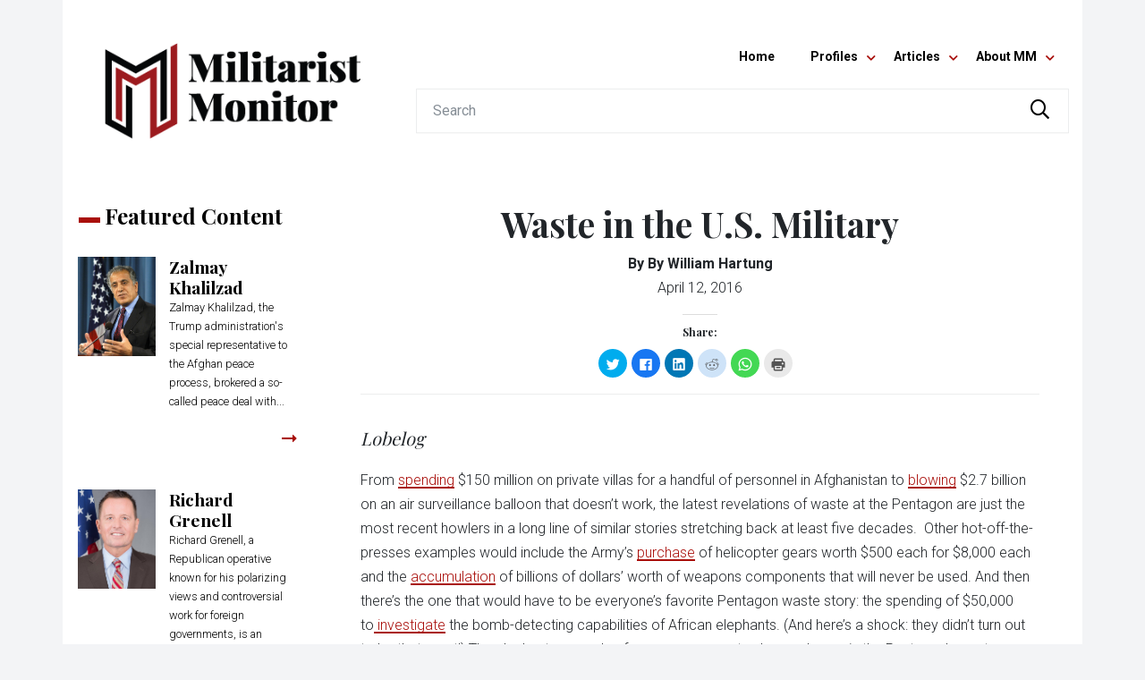

--- FILE ---
content_type: text/html; charset=UTF-8
request_url: https://militarist-monitor.org/waste-in-the-u-s-military/
body_size: 24110
content:
<!DOCTYPE html>
<!--[if lt IE 9]> <html class="old-ie" lang="en-US"> <!![endif]-->
<!--[if gte IE 9|!(IE)]><!--> <html lang="en-US"> <!--<![endif]-->
<head>

  <meta charset="UTF-8" />
  <meta name="viewport" content="width=device-width, initial-scale=1">
  <meta http-equiv="X-UA-Compatible" content="IE=edge">
  <meta http-equiv="Content-Type" content="text/html; charset=utf-8" />
  <meta http-equiv="pragma" content="no-cache" />
  <meta http-equiv="imagetoolbar" content="no" />
  <meta name="language" content="English" />
  <meta name="charset" content="utf-8" />
  <meta name="distribution" content="Global" />
  <meta name="rating" content="General" />
  <meta name="expires" content="Never" />
  <meta name="robots" content="Index, Follow" />
  <meta name="revisit-after" content="3 Days" />

  <link rel="dns-prefetch" href="//ajax.googleapis.com">
  <link rel="dns-prefetch" href="//fonts.googleapis.com">
  <link rel="profile" href="http://gmpg.org/xfn/11" />
  <link rel="pingback" href="https://militarist-monitor.org/xmlrpc.php" />
  <meta name="google-site-verification" content="8dyMVcOj__oYxotWxXVl3IaWOMO5xVutGB3jfIILuCE" />
  <meta name="google-site-verification" content="bN7jh_uImE8EAvT55qYB-h9rZkwxgLGTnly-0G8c0eY" />

  <!-- Google Fonts -->
  <!-- <link href='//fonts.googleapis.com/css?family=Abril+Fatface|Roboto:300,400,700' rel='stylesheet' type='text/css'> -->
  <!-- <link href='//fonts.googleapis.com/css?family=Prata|Roboto:300,400,700' rel='stylesheet' type='text/css'> -->
  <link href='//fonts.googleapis.com/css?family=Playfair+Display:400,700,900|Roboto:300,400,700' rel='stylesheet' type='text/css'>


  <!-- Font Awesome -->
  <link rel="stylesheet" href="https://pro.fontawesome.com/releases/v5.3.1/css/all.css" integrity="sha384-9ralMzdK1QYsk4yBY680hmsb4/hJ98xK3w0TIaJ3ll4POWpWUYaA2bRjGGujGT8w" crossorigin="anonymous">

  <!-- Bootstrap -->
  <link rel="stylesheet" href="//maxcdn.bootstrapcdn.com/bootstrap/4.0.0-beta.3/css/bootstrap.min.css" integrity="sha384-Zug+QiDoJOrZ5t4lssLdxGhVrurbmBWopoEl+M6BdEfwnCJZtKxi1KgxUyJq13dy" crossorigin="anonymous">


  <!-- HTML5 shim and Respond.js IE8 support of HTML5 elements and media queries -->
  <!--[if lt IE 9]>
    <script src="https://militarist-monitor.org/wp-content/themes/rightweb-master-2018/assets/js/html5shiv.js"></script>
    <script src="https://militarist-monitor.org/wp-content/themes/rightweb-master-2018/assets/js/respond.min.js"></script>
  <![endif]-->

  <title itemprop="name">Waste in the U.S. Military - Militarist Monitor</title>

  
<!-- This site is optimized with the Yoast SEO Premium plugin v12.5.1 - https://yoast.com/wordpress/plugins/seo/ -->
<meta name="robots" content="max-snippet:-1, max-image-preview:large, max-video-preview:-1"/>
<link rel="canonical" href="https://militarist-monitor.org/waste-in-the-u-s-military/" />
<meta property="og:locale" content="en_US" />
<meta property="og:type" content="article" />
<meta property="og:title" content="Waste in the U.S. Military - Militarist Monitor" />
<meta property="og:description" content="From spending $150 million on private villas for a handful of personnel in Afghanistan to blowing $2.7 billion on an air surveillance balloon that doesn’t work, the latest revelations of waste at the Pentagon are just the most recent howlers in a long line of similar stories stretching back at least five decades." />
<meta property="og:url" content="https://militarist-monitor.org/waste-in-the-u-s-military/" />
<meta property="og:site_name" content="Militarist Monitor" />
<meta property="article:publisher" content="https://www.facebook.com/Militarist-Monitor-133609559991449/" />
<meta property="article:section" content="From the Wires" />
<meta property="article:published_time" content="2016-04-12T08:28:48+00:00" />
<meta name="twitter:card" content="summary_large_image" />
<meta name="twitter:description" content="From spending $150 million on private villas for a handful of personnel in Afghanistan to blowing $2.7 billion on an air surveillance balloon that doesn’t work, the latest revelations of waste at the Pentagon are just the most recent howlers in a long line of similar stories stretching back at least five decades." />
<meta name="twitter:title" content="Waste in the U.S. Military - Militarist Monitor" />
<meta name="twitter:site" content="@MilitaristWeb" />
<meta name="twitter:creator" content="@MilitaristWeb" />
<script type='application/ld+json' class='yoast-schema-graph yoast-schema-graph--main'>{"@context":"https://schema.org","@graph":[{"@type":"Organization","@id":"https://militarist-monitor.org/#organization","name":"The Militarist Monitor","url":"https://militarist-monitor.org/","sameAs":["https://www.facebook.com/Militarist-Monitor-133609559991449/","https://twitter.com/MilitaristWeb"],"logo":{"@type":"ImageObject","@id":"https://militarist-monitor.org/#logo","url":"https://militarist-monitor.org/wp-content/uploads/2019/11/mm-social-profile-logo-fb.jpg","width":180,"height":180,"caption":"The Militarist Monitor"},"image":{"@id":"https://militarist-monitor.org/#logo"}},{"@type":"WebSite","@id":"https://militarist-monitor.org/#website","url":"https://militarist-monitor.org/","name":"Militarist Monitor","publisher":{"@id":"https://militarist-monitor.org/#organization"},"potentialAction":{"@type":"SearchAction","target":"https://militarist-monitor.org/?s={search_term_string}","query-input":"required name=search_term_string"}},{"@type":"WebPage","@id":"https://militarist-monitor.org/waste-in-the-u-s-military/#webpage","url":"https://militarist-monitor.org/waste-in-the-u-s-military/","inLanguage":"en-US","name":"Waste in the U.S. Military - Militarist Monitor","isPartOf":{"@id":"https://militarist-monitor.org/#website"},"datePublished":"2016-04-12T08:28:48+00:00","dateModified":"2016-04-12T08:28:48+00:00"},{"@type":"Article","@id":"https://militarist-monitor.org/waste-in-the-u-s-military/#article","isPartOf":{"@id":"https://militarist-monitor.org/waste-in-the-u-s-military/#webpage"},"author":{"@id":"https://militarist-monitor.org/#/schema/person/d3fd9f24fb673c99b84c90490faa4bc9"},"headline":"Waste in the U.S. Military","datePublished":"2016-04-12T08:28:48+00:00","dateModified":"2016-04-12T08:28:48+00:00","commentCount":0,"mainEntityOfPage":{"@id":"https://militarist-monitor.org/waste-in-the-u-s-military/#webpage"},"publisher":{"@id":"https://militarist-monitor.org/#organization"},"articleSection":"From the Wires"},{"@type":["Person"],"@id":"https://militarist-monitor.org/#/schema/person/d3fd9f24fb673c99b84c90490faa4bc9","name":"rightwebboss","image":{"@type":"ImageObject","@id":"https://militarist-monitor.org/#authorlogo","url":"https://secure.gravatar.com/avatar/b14834e1c04406afca71459001ed8347?s=96&d=mm&r=g","caption":"rightwebboss"},"sameAs":[]}]}</script>
<!-- / Yoast SEO Premium plugin. -->

<link rel='dns-prefetch' href='//s0.wp.com' />
<link rel='dns-prefetch' href='//s.w.org' />
		<script type="text/javascript">
			window._wpemojiSettings = {"baseUrl":"https:\/\/s.w.org\/images\/core\/emoji\/12.0.0-1\/72x72\/","ext":".png","svgUrl":"https:\/\/s.w.org\/images\/core\/emoji\/12.0.0-1\/svg\/","svgExt":".svg","source":{"concatemoji":"https:\/\/militarist-monitor.org\/wp-includes\/js\/wp-emoji-release.min.js?ver=5.3"}};
			!function(e,a,t){var r,n,o,i,p=a.createElement("canvas"),s=p.getContext&&p.getContext("2d");function c(e,t){var a=String.fromCharCode;s.clearRect(0,0,p.width,p.height),s.fillText(a.apply(this,e),0,0);var r=p.toDataURL();return s.clearRect(0,0,p.width,p.height),s.fillText(a.apply(this,t),0,0),r===p.toDataURL()}function l(e){if(!s||!s.fillText)return!1;switch(s.textBaseline="top",s.font="600 32px Arial",e){case"flag":return!c([127987,65039,8205,9895,65039],[127987,65039,8203,9895,65039])&&(!c([55356,56826,55356,56819],[55356,56826,8203,55356,56819])&&!c([55356,57332,56128,56423,56128,56418,56128,56421,56128,56430,56128,56423,56128,56447],[55356,57332,8203,56128,56423,8203,56128,56418,8203,56128,56421,8203,56128,56430,8203,56128,56423,8203,56128,56447]));case"emoji":return!c([55357,56424,55356,57342,8205,55358,56605,8205,55357,56424,55356,57340],[55357,56424,55356,57342,8203,55358,56605,8203,55357,56424,55356,57340])}return!1}function d(e){var t=a.createElement("script");t.src=e,t.defer=t.type="text/javascript",a.getElementsByTagName("head")[0].appendChild(t)}for(i=Array("flag","emoji"),t.supports={everything:!0,everythingExceptFlag:!0},o=0;o<i.length;o++)t.supports[i[o]]=l(i[o]),t.supports.everything=t.supports.everything&&t.supports[i[o]],"flag"!==i[o]&&(t.supports.everythingExceptFlag=t.supports.everythingExceptFlag&&t.supports[i[o]]);t.supports.everythingExceptFlag=t.supports.everythingExceptFlag&&!t.supports.flag,t.DOMReady=!1,t.readyCallback=function(){t.DOMReady=!0},t.supports.everything||(n=function(){t.readyCallback()},a.addEventListener?(a.addEventListener("DOMContentLoaded",n,!1),e.addEventListener("load",n,!1)):(e.attachEvent("onload",n),a.attachEvent("onreadystatechange",function(){"complete"===a.readyState&&t.readyCallback()})),(r=t.source||{}).concatemoji?d(r.concatemoji):r.wpemoji&&r.twemoji&&(d(r.twemoji),d(r.wpemoji)))}(window,document,window._wpemojiSettings);
		</script>
		<style type="text/css">
img.wp-smiley,
img.emoji {
	display: inline !important;
	border: none !important;
	box-shadow: none !important;
	height: 1em !important;
	width: 1em !important;
	margin: 0 .07em !important;
	vertical-align: -0.1em !important;
	background: none !important;
	padding: 0 !important;
}
</style>
	<link rel='stylesheet' id='wp-block-library-css'  href='https://c0.wp.com/c/5.3/wp-includes/css/dist/block-library/style.min.css' type='text/css' media='all' />
<link rel='stylesheet' id='contact-form-7-css'  href='https://militarist-monitor.org/wp-content/plugins/contact-form-7/includes/css/styles.css?ver=5.1.5' type='text/css' media='all' />
<link rel='stylesheet' id='style-css'  href='https://militarist-monitor.org/wp-content/themes/rightweb-master-2018/style.css?ver=5.3' type='text/css' media='all' />
<link rel='stylesheet' id='main-css'  href='https://militarist-monitor.org/wp-content/themes/rightweb-master-2018/assets/css/main.css?ver=5.3' type='text/css' media='all' />
<link rel='stylesheet' id='social-logos-css'  href='https://c0.wp.com/p/jetpack/7.9.4/_inc/social-logos/social-logos.min.css' type='text/css' media='all' />
<link rel='stylesheet' id='jetpack_css-css'  href='https://c0.wp.com/p/jetpack/7.9.4/css/jetpack.css' type='text/css' media='all' />
<link rel='https://api.w.org/' href='https://militarist-monitor.org/wp-json/' />
<link rel='shortlink' href='https://militarist-monitor.org/?p=11783' />
<link rel="alternate" type="application/json+oembed" href="https://militarist-monitor.org/wp-json/oembed/1.0/embed?url=https%3A%2F%2Fmilitarist-monitor.org%2Fwaste-in-the-u-s-military%2F" />
<link rel="alternate" type="text/xml+oembed" href="https://militarist-monitor.org/wp-json/oembed/1.0/embed?url=https%3A%2F%2Fmilitarist-monitor.org%2Fwaste-in-the-u-s-military%2F&#038;format=xml" />

<link rel='dns-prefetch' href='//c0.wp.com'/>
<style type='text/css'>img#wpstats{display:none}</style><style type="text/css">.recentcomments a{display:inline !important;padding:0 !important;margin:0 !important;}</style><link rel="icon" href="https://militarist-monitor.org/wp-content/uploads/2019/05/cropped-militarist-monitor-icon-32x32.png" sizes="32x32" />
<link rel="icon" href="https://militarist-monitor.org/wp-content/uploads/2019/05/cropped-militarist-monitor-icon-192x192.png" sizes="192x192" />
<link rel="apple-touch-icon-precomposed" href="https://militarist-monitor.org/wp-content/uploads/2019/05/cropped-militarist-monitor-icon-180x180.png" />
<meta name="msapplication-TileImage" content="https://militarist-monitor.org/wp-content/uploads/2019/05/cropped-militarist-monitor-icon-270x270.png" />


  
  <!-- Global site tag (gtag.js) - Google Analytics -->
  <script async src="https://www.googletagmanager.com/gtag/js?id=UA-17119724-1"></script>
  <script>
    window.dataLayer = window.dataLayer || [];
    function gtag(){dataLayer.push(arguments);}
    gtag('js', new Date());

    gtag('config', 'UA-17119724-1');
  </script>


  <!-- SHare This -->
  <script type="text/javascript" src="https://ws.sharethis.com/button/buttons.js"></script>
  <script type="text/javascript">
          stLight.options({
                  publisher:'5abb4716-1702-4eac-b0ba-1b86494ea351',
          });
  </script>      


</head>

<body class="post-template-default single single-post postid-11783 single-format-standard" itemscope="itemscope" itemtype="http://schema.org/WebPage">

<a name="top"></a>

  


<!-- .site-branding -->
<header id="masthead" class="clearfix site-header-wrapper d-none d-md-block" role="banner">
    <div class="site-header container">
        <div class="row">
            <div class="col-sm-4">

        <!-- <div class="site-branding text-center">
                      <a href="https://militarist-monitor.org/" title="Militarist Monitor">
              <img src="https://militarist-monitor.org/wp-content/uploads/2019/05/militarist-monitor-logo.png" alt="Militarist Monitor" class="img-fluid" data-aos="fade-down" />
            </a>
                    Tracking militarists’ efforts to influence U.S. foreign policy        </div> -->

        <div class="site-branding text-center">
                      <a href="https://militarist-monitor.org/" title="Militarist Monitor"><img src="https://militarist-monitor.org/wp-content/uploads/2019/05/militarist-monitor-logo.png" alt="Militarist Monitor" class="img-fluid animated fadeInDown" /></a>
                  </div>
      </div>
            <div class="col-sm-8">
                <div class="site-contact text-right p-3">

          <span class="header_social_icons">
                      <a href="https://www.facebook.com/Right-Web-133609559991449/" target="_blank"><i class="fab fa-fw fa-2x fa-facebook-square" aria-hidden="true"></i></a>
                              </span>

          <!-- <small>Contact</small> -->
          <!--           <p><small></small></p> -->
                </div> <!-- end .site-contact -->

                <div class="header-nav">
                    <!-- #main-navigation -->
                    <div class="main-menu-wrapper text-right">
                        <div class="main-menu">
                            <nav id="main-navigation" class="container navbar navbar-expand d-flex justify-content-end ml-auto mt-3 main-nav"><ul id="main-menu" class="navbar-nav"><li id="menu-item-82906" class="menu-item menu-item-type-custom menu-item-object-custom menu-item-82906"><a title="Home" href="/">Home</a></li>
<li id="menu-item-82908" class="menu-item menu-item-type-custom menu-item-object-custom menu-item-has-children menu-item-82908 dropdown"><a title="Profiles" href="#" data-toggle="dropdown" class="dropdown-toggle" aria-haspopup="true">Profiles <span class="caret"></span></a>
<ul role="menu" class=" dropdown-menu">
	<li id="menu-item-82918" class="menu-item menu-item-type-taxonomy menu-item-object-category menu-item-82918"><a title="Individuals" href="https://militarist-monitor.org/category/profiles/individuals/">Individuals</a></li>
	<li id="menu-item-82917" class="menu-item menu-item-type-taxonomy menu-item-object-category menu-item-82917"><a title="Government" href="https://militarist-monitor.org/category/profiles/government/">Government</a></li>
	<li id="menu-item-82916" class="menu-item menu-item-type-taxonomy menu-item-object-category menu-item-82916"><a title="Funders" href="https://militarist-monitor.org/category/profiles/funders/">Funders</a></li>
	<li id="menu-item-82920" class="menu-item menu-item-type-taxonomy menu-item-object-category menu-item-82920"><a title="Organizations" href="https://militarist-monitor.org/category/profiles/organizations/">Organizations</a></li>
	<li id="menu-item-82919" class="menu-item menu-item-type-taxonomy menu-item-object-category menu-item-82919"><a title="Media" href="https://militarist-monitor.org/category/profiles/media/">Media</a></li>
	<li id="menu-item-82915" class="menu-item menu-item-type-taxonomy menu-item-object-category menu-item-82915"><a title="Businesses" href="https://militarist-monitor.org/category/profiles/businesses/">Businesses</a></li>
	<li id="menu-item-82914" class="menu-item menu-item-type-taxonomy menu-item-object-category menu-item-82914"><a title="GroupWatch Archive" href="https://militarist-monitor.org/category/profiles/groupwatch_archive/">GroupWatch Archive</a></li>
</ul>
</li>
<li id="menu-item-82907" class="menu-item menu-item-type-custom menu-item-object-custom menu-item-has-children menu-item-82907 dropdown"><a title="Articles" href="#" data-toggle="dropdown" class="dropdown-toggle" aria-haspopup="true">Articles <span class="caret"></span></a>
<ul role="menu" class=" dropdown-menu">
	<li id="menu-item-82911" class="menu-item menu-item-type-taxonomy menu-item-object-category current-post-ancestor current-menu-parent current-post-parent menu-item-82911"><a title="From the Wires" href="https://militarist-monitor.org/category/articles/from_the_wires/">From the Wires</a></li>
	<li id="menu-item-82913" class="menu-item menu-item-type-taxonomy menu-item-object-category menu-item-82913"><a title="Right Web Features Archive" href="https://militarist-monitor.org/category/articles/feature_stories/">Right Web Features Archive</a></li>
</ul>
</li>
<li id="menu-item-82909" class="menu-item menu-item-type-custom menu-item-object-custom menu-item-has-children menu-item-82909 dropdown"><a title="About MM" href="#" data-toggle="dropdown" class="dropdown-toggle" aria-haspopup="true">About MM <span class="caret"></span></a>
<ul role="menu" class=" dropdown-menu">
	<li id="menu-item-82923" class="menu-item menu-item-type-post_type menu-item-object-page menu-item-82923"><a title="About The Militarist Monitor" href="https://militarist-monitor.org/about/">About The Militarist Monitor</a></li>
	<li id="menu-item-82921" class="menu-item menu-item-type-post_type menu-item-object-page menu-item-82921"><a title="Privacy Policy" href="https://militarist-monitor.org/privacy-policy-2/">Privacy Policy</a></li>
</ul>
</li>
</ul></nav>                        </div>
                    </div>

                    <form role="search" method="get" class="search-form" action="https://militarist-monitor.org/">
                        <div class="input-group">
                            <input type="search" class="form-control search-input-field" placeholder="Search" aria-label="Search" name="s" title="Search">
                            <div class="input-group-append">
                                <button class="btn btn-outline-search" type="submit"><i class="far fa-fw fa-lg fa-search"></i></button>
                            </div>
                        </div>
                        <!-- <label>
                        <span class="screen-reader-text">Search for:</span>
                        <input type="search" class="search-field form-control" placeholder="Search …" value="" name="s" title="Search for:" />
                        </label>
                        <button type="submit" class="search-submit btn btn-outline-secondary" value="Search"><i class="far fa-search"></i></button> -->
                        <!-- </div> -->
                    </form>

                </div> <!-- end .header-nav -->
            </div> <!-- end .col-sm-8 -->
        </div> <!-- end .row -->
    </div>  <!-- end .container -->
</header>



<!-- HANDHELD HEADER -->

<header id="masthead-handheld" class="clearfix site-header-handheld-wrapper d-block d-md-none" role="banner">

  <div class="site-header-handheld-header container d-none">

    <div class="row">
      <div class="col-4 text-left pt-2">

                <a href="https://www.facebook.com/Right-Web-133609559991449/" target="_blank">

          <i class="fab fa-fw fa-2x fa-facebook-square" aria-hidden="true"></i>
          <!-- <span class="fa-fadin-onload fa-2x" style="vertical-align: middle;">
            <span class="fa-layers fa-fw">
              <i class="fas fa-circle" style="color: #212529;"></i>
              <i class="fa-inverse fab fa-facebook-square" data-fa-transform="shrink-8" style="color: #fff;"></i>
            </span>
          </span> -->
        </a>
        

        
      </div>
      <div class="col-8 text-right pt-2">

          <a href="mailto:">
            <i class="fas fa-fw fa-lg fa-envelope-square"></i>
            <!-- <i class="fa fa-fw fa-lg fa-envelope" aria-hidden="true"></i> -->
            <!-- <span class="fa-fadin-onload fa-2x" style="vertical-align: middle;">
              <span class="fa-layers fa-fw">
                <i class="fas fa-circle" style="color: #212529;"></i>
                <i class="fa-inverse fas fa-envelope" data-fa-transform="shrink-8" style="color: #fff;"></i>
              </span>
            </span> -->
          </a>
          <a href="tel:">
            <i class="fas fa-fw fa-lg fa-phone-square"></i>
            <!-- <i class="fa fa-fw fa-lg fa-phone" aria-hidden="true"></i> -->
            <!-- <span class="fa-fadin-onload fa-2x" style="vertical-align: middle;">
              <span class="fa-layers fa-fw">
                <i class="fas fa-circle" style="color: #212529;"></i>
                <i class="fa-inverse fas fa-phone" data-fa-transform="shrink-8" style="color: #fff;"></i>
              </span>
            </span> -->
          <span style="font-size: 1.1rem;"></span>
          </a>

      </div>
      
    </div>

  </div>



  <div class="site-header-handheld container">

    <div class="row">
      <div class="col-8">

        <div class="site-branding text-left">
                      <a href="https://militarist-monitor.org/" title="Militarist Monitor"><img src="https://militarist-monitor.org/wp-content/uploads/2019/05/militarist-monitor-logo.png" alt="Militarist Monitor" class="img-fluid" data-aos="fade-down" data-aos-once="true" /></a>
                  </div>

      </div>
      <div class="col-4">

        <div class="text-right mt-4">

          <a href="javascript:;" class="toggle-handheld" id="menu-toggle-slide" aria-expanded="false"><span class="sr-only sr-only-focusable">Menu</span>
              <svg class="icon icon-menu-toggle" aria-hidden="true" version="1.1" xmlns="http://www.w3.org/2000/svg" xmlns:xlink="http://www.w3.org/1999/xlink" x="0px" y="0px" viewBox="0 0 100 100">
                <g class="svg-menu-toggle">
                  <path class="line line-1" d="M5 13h90v14H5z"/>
                  <path class="line line-2" d="M5 43h90v14H5z"/>
                  <path class="line line-3" d="M5 73h90v14H5z"/>
                </g>
              </svg>
          </a>

        </div>

      </div>
    </div>
</div>



</header>



<!-- #main-navigation -->
<div class="handheld-menu-wrapper d-block d-sm-none">


<!--
handheld-menu-slide-left
handheld-menu-slide-down
-->

  <div class="handheld-menu handheld-menu-slide-left container">


    <div class="menu_close text-right">

      <a href="#" class="toggle-handheld" id="menu-toggle-slide-in" aria-expanded="false"><span class="sr-only sr-only-focusable">Menu</span>
          <svg class="icon icon-menu-toggle" aria-hidden="true" version="1.1" xmlns="http://www.w3.org/2000/svg" xmlns:xlink="http://www.w3.org/1999/xlink" x="0px" y="0px" viewBox="0 0 100 100">
            <g class="svg-menu-toggle">
              <path class="line line-1" d="M5 13h90v14H5z"/>
              <path class="line line-2" d="M5 43h90v14H5z"/>
              <path class="line line-3" d="M5 73h90v14H5z"/>
            </g>
          </svg>
      </a>

    </div>




  <nav id="handheld-navigation" class="container navbar navbar-expand-lg handheld-nav"><ul id="handheld-menu" class="navbar-nav"><li class="menu-item menu-item-type-custom menu-item-object-custom menu-item-82906"><a title="Home" href="/">Home</a></li>
<li class="menu-item menu-item-type-custom menu-item-object-custom menu-item-has-children menu-item-82908 dropdown"><a title="Profiles" href="#" data-toggle="dropdown" class="dropdown-toggle" aria-haspopup="true">Profiles <span class="caret"></span></a>
<ul role="menu" class=" dropdown-menu">
	<li class="menu-item menu-item-type-taxonomy menu-item-object-category menu-item-82918"><a title="Individuals" href="https://militarist-monitor.org/category/profiles/individuals/">Individuals</a></li>
	<li class="menu-item menu-item-type-taxonomy menu-item-object-category menu-item-82917"><a title="Government" href="https://militarist-monitor.org/category/profiles/government/">Government</a></li>
	<li class="menu-item menu-item-type-taxonomy menu-item-object-category menu-item-82916"><a title="Funders" href="https://militarist-monitor.org/category/profiles/funders/">Funders</a></li>
	<li class="menu-item menu-item-type-taxonomy menu-item-object-category menu-item-82920"><a title="Organizations" href="https://militarist-monitor.org/category/profiles/organizations/">Organizations</a></li>
	<li class="menu-item menu-item-type-taxonomy menu-item-object-category menu-item-82919"><a title="Media" href="https://militarist-monitor.org/category/profiles/media/">Media</a></li>
	<li class="menu-item menu-item-type-taxonomy menu-item-object-category menu-item-82915"><a title="Businesses" href="https://militarist-monitor.org/category/profiles/businesses/">Businesses</a></li>
	<li class="menu-item menu-item-type-taxonomy menu-item-object-category menu-item-82914"><a title="GroupWatch Archive" href="https://militarist-monitor.org/category/profiles/groupwatch_archive/">GroupWatch Archive</a></li>
</ul>
</li>
<li class="menu-item menu-item-type-custom menu-item-object-custom menu-item-has-children menu-item-82907 dropdown"><a title="Articles" href="#" data-toggle="dropdown" class="dropdown-toggle" aria-haspopup="true">Articles <span class="caret"></span></a>
<ul role="menu" class=" dropdown-menu">
	<li class="menu-item menu-item-type-taxonomy menu-item-object-category current-post-ancestor current-menu-parent current-post-parent menu-item-82911"><a title="From the Wires" href="https://militarist-monitor.org/category/articles/from_the_wires/">From the Wires</a></li>
	<li class="menu-item menu-item-type-taxonomy menu-item-object-category menu-item-82913"><a title="Right Web Features Archive" href="https://militarist-monitor.org/category/articles/feature_stories/">Right Web Features Archive</a></li>
</ul>
</li>
<li class="menu-item menu-item-type-custom menu-item-object-custom menu-item-has-children menu-item-82909 dropdown"><a title="About MM" href="#" data-toggle="dropdown" class="dropdown-toggle" aria-haspopup="true">About MM <span class="caret"></span></a>
<ul role="menu" class=" dropdown-menu">
	<li class="menu-item menu-item-type-post_type menu-item-object-page menu-item-82923"><a title="About The Militarist Monitor" href="https://militarist-monitor.org/about/">About The Militarist Monitor</a></li>
	<li class="menu-item menu-item-type-post_type menu-item-object-page menu-item-82921"><a title="Privacy Policy" href="https://militarist-monitor.org/privacy-policy-2/">Privacy Policy</a></li>
</ul>
</li>
</ul></nav>
  <div class="site-search-mobile container pt-3">
    <div class="row">
      <div class="col-12">
                <form role="search" method="get" class="search-form" action="https://militarist-monitor.org/">
          <!-- <div class="search-form-interior"> -->

            <div class="input-group">
              <input type="search" class="form-control search-input-field" placeholder="Search" aria-label="Search" name="s" title="Search">
              <div class="input-group-append">
                <button class="btn btn-outline-search" type="submit"><i class="far fa-fw fa-lg fa-search"></i></button>
              </div>
            </div>

            <!-- <label>
              <span class="screen-reader-text">Search for:</span>
              <input type="search" class="search-field form-control" placeholder="Search …" value="" name="s" title="Search for:" />
            </label>
            <button type="submit" class="search-submit btn btn-outline-secondary" value="Search"><i class="far fa-search"></i></button> -->
          <!-- </div> -->
        </form>
      </div>
    </div>
  </div>


    <div class="p-3 social_links">
      <div class="row justify-content-center">
        <div class="col-12 text-center">
          <h4><a href="tel:"></a></h4>
          <h4><a href="mailto:"></a></h4>


          
          <p>
                      <a href="https://www.facebook.com/Right-Web-133609559991449/" target="_blank"><i class="fab fa-fw fa-2x fa-facebook-square" aria-hidden="true"></i></a>
                              </p>

        </div>
      </div>
    </div>




  </div>
  <div class="handheld-menu-transparent-bg toggle-handheld-behind-block"></div>
</div>








<div class="main-wrapper">
  <div class="container main-page" id="page">
    <div id="main" class="row justify-content-center">
        
      <div class="single_sidebar col-lg-3 order-2 order-lg-1">
        <section class="sidebar-left row" itemscope itemtype="http://schema.org/WPSideBar">

	<!-- // FEATURED PROFILES -->
	<div class="block-section-recent-profiles col-12 col-md-6 col-lg-12">

		<div class="row">
			<div class="col-sm-12">
				<h2 class="block-section-heading">Featured Content</h2>
			</div>
		</div>
		<div class="row">

			

				<a href="https://militarist-monitor.org/profile/zalmay-khalilzad/" class="w-100">

    <div class="col-sm-12 mb-3 pl-0">

        <div class="recent_profiles_white">
            <div class="row">
                <div class="col-4 p-0">
                    <div class="recent_profiles" style="background-image: url('https://militarist-monitor.org/wp-content/uploads/2019/02/Khalilzad.jpg')"></div>
                </div>
                <div class="col-8">
                    <div class="recent_profiles_content">
                        <h2>Zalmay Khalilzad</h2>
                        <div class="article-excerpt">
                            <p>Zalmay Khalilzad, the Trump administration's special representative to the Afghan peace process, brokered a so-called peace deal with...</p>
                        </div>
                    </div>
                </div>
            </div>
            <div class="row">
              <div class="col-8 p-0">
                  <!-- <div class="float-left content-author-date"></div> -->
                </div>
                <div class="col-4">
                  <div class="float-right content-read-link"><i class="far fa-long-arrow-alt-right"></i></div>
                </div>
            </div>
        </div>

    </div>

</a>


			

				<a href="https://militarist-monitor.org/profile/richard-grenell/" class="w-100">

    <div class="col-sm-12 mb-3 pl-0">

        <div class="recent_profiles_white">
            <div class="row">
                <div class="col-4 p-0">
                    <div class="recent_profiles" style="background-image: url('https://militarist-monitor.org/wp-content/uploads/2020/03/734px-Richard_Grenell_official_photo_cropped.jpg')"></div>
                </div>
                <div class="col-8">
                    <div class="recent_profiles_content">
                        <h2>Richard Grenell</h2>
                        <div class="article-excerpt">
                            <p>Richard Grenell, a Republican operative known for his polarizing views and controversial work for foreign governments, is an outspoken Trump...</p>
                        </div>
                    </div>
                </div>
            </div>
            <div class="row">
              <div class="col-8 p-0">
                  <!-- <div class="float-left content-author-date"></div> -->
                </div>
                <div class="col-4">
                  <div class="float-right content-read-link"><i class="far fa-long-arrow-alt-right"></i></div>
                </div>
            </div>
        </div>

    </div>

</a>


			

				<a href="https://militarist-monitor.org/profile/william-barr/" class="w-100">

    <div class="col-sm-12 mb-3 pl-0">

        <div class="recent_profiles_white">
            <div class="row">
                <div class="col-4 p-0">
                    <div class="recent_profiles" style="background-image: url('https://militarist-monitor.org/wp-content/uploads/2019/04/William-Barr.jpg')"></div>
                </div>
                <div class="col-8">
                    <div class="recent_profiles_content">
                        <h2>William Barr</h2>
                        <div class="article-excerpt">
                            <p>Donald Trump's second attorney general, William Barr has been an extreme Trump loyalist, going to extraordinary lengths to shield...</p>
                        </div>
                    </div>
                </div>
            </div>
            <div class="row">
              <div class="col-8 p-0">
                  <!-- <div class="float-left content-author-date"></div> -->
                </div>
                <div class="col-4">
                  <div class="float-right content-read-link"><i class="far fa-long-arrow-alt-right"></i></div>
                </div>
            </div>
        </div>

    </div>

</a>


			
		</div>

	</div>

	<!-- // FROM THE WIRES -->
	<div class="block-section-recent-wires col-12 col-md-6 col-lg-12">

		<div class="row">
			<div class="col-sm-12">
				<h2 class="block-section-heading">From the Wires</h2>
			</div>
		</div>

		<div class="block-section-recent-wires" itemscope itemtype="http://schema.org/Article">
			<div class="row">

				
				<div class="col-sm-12">

					<a href="https://militarist-monitor.org/what-ails-libyas-peace-process/">

    <!-- <div class="recent_articles " style="background-image: url('https://militarist-monitor.org/wp-content/uploads/2020/03/Libya-conflict.jpg')"> -->
            <div class="recent_articles" style="background-image: url('https://militarist-monitor.org/wp-content/uploads/2020/03/Libya-conflict.jpg')">
    
    
        <div class="recent_articles_content">

            <h2>What ails Libya’s peace process?</h2>


            
            <div class="recent_articles_content_footer">
                <div class="float-left content-author-date"><span class="post-date">March 02, 2020</span></div>
                <div class="float-right content-read-link">READ <i class="far fa-long-arrow-alt-right"></i></div>
            </div>
        </div>

    </div>
</a>

				</div>

				
				<div class="col-sm-12">

					<a href="https://militarist-monitor.org/the-paradox-of-americas-endless-wars/">

    <!-- <div class="recent_articles recent_articles_no_image" style="background-image: url('')"> -->
            <div class="recent_articles" style="background-image: url('https://militarist-monitor.org/wp-content/themes/rightweb-master-2018/assets/images/placeholder-featured-profile.jpg')">
    
    
        <div class="recent_articles_content">

            <h2>The Paradox of America’s Endless Wars</h2>


            
            <div class="recent_articles_content_footer">
                <div class="float-left content-author-date"><span class="post-date">February 26, 2020</span></div>
                <div class="float-right content-read-link">READ <i class="far fa-long-arrow-alt-right"></i></div>
            </div>
        </div>

    </div>
</a>

				</div>

				
				<div class="col-sm-12">

					<a href="https://militarist-monitor.org/neocons-in-the-age-of-trump-the-case-of-the-fdd-and-irans-fake-opposition/">

    <!-- <div class="recent_articles " style="background-image: url('https://militarist-monitor.org/wp-content/uploads/2019/10/Iran-opposition.jpg')"> -->
            <div class="recent_articles" style="background-image: url('https://militarist-monitor.org/wp-content/uploads/2019/10/Iran-opposition.jpg')">
    
    
        <div class="recent_articles_content">

            <h2>Neocons in the Age of Trump? The Case of the FDD and Iran’s “Fake Opposition”</h2>


            
            <div class="recent_articles_content_footer">
                <div class="float-left content-author-date"><span class="post-date">February 19, 2020</span></div>
                <div class="float-right content-read-link">READ <i class="far fa-long-arrow-alt-right"></i></div>
            </div>
        </div>

    </div>
</a>

				</div>

				
				<div class="col-sm-12">

					<a href="https://militarist-monitor.org/the-american-chaos-machine-u-s-foreign-policy-goes-off-the-rails/">

    <!-- <div class="recent_articles recent_articles_no_image" style="background-image: url('')"> -->
            <div class="recent_articles" style="background-image: url('https://militarist-monitor.org/wp-content/themes/rightweb-master-2018/assets/images/placeholder-featured-profile.jpg')">
    
    
        <div class="recent_articles_content">

            <h2>The American Chaos Machine: U.S. Foreign Policy Goes Off the Rails</h2>


            
            <div class="recent_articles_content_footer">
                <div class="float-left content-author-date"><span class="post-date">January 25, 2020</span></div>
                <div class="float-right content-read-link">READ <i class="far fa-long-arrow-alt-right"></i></div>
            </div>
        </div>

    </div>
</a>

				</div>

				
			</div>
		</div>

	</div>

</section>
      </div>
      
      <div class="single_article_block col-lg-9 order-1 order-lg-2">
        <div class="body-container content-top main-container">
          <section class="content-element">

                          
<article id="post-11783" class="post-11783 post type-post status-publish format-standard hentry category-from_the_wires">
    <div class="entry-content underline-links" itemprop="mainContentOfPage">

        <div class="row mb-3">
            <div class="col-sm-12">
                <header class="page_heading text-center">
                    <h1 class="animated fadeInDown" itemprop="title">Waste in the U.S. Military</h1>
                                            <p class="priority_low mt-2">
                        <span class="article_info">
                            <span class="font-weight-bold" itemprop="author" itemscope="" itemtype="http://schema.org/Person">By By William Hartung</span>                            <span class="d-block" itemprop="datePublished" content="April 12, 2016">
                                                                April 12, 2016                            </span>

                        </span>
                    </p>
                    
                    
                    <div class="sharedaddy sd-sharing-enabled"><div class="robots-nocontent sd-block sd-social sd-social-icon sd-sharing"><h3 class="sd-title">Share:</h3><div class="sd-content"><ul><li class="share-twitter"><a rel="nofollow noopener noreferrer" data-shared="sharing-twitter-11783" class="share-twitter sd-button share-icon no-text" href="https://militarist-monitor.org/waste-in-the-u-s-military/?share=twitter" target="_blank" title="Click to share on Twitter"><span></span><span class="sharing-screen-reader-text">Click to share on Twitter (Opens in new window)</span></a></li><li class="share-facebook"><a rel="nofollow noopener noreferrer" data-shared="sharing-facebook-11783" class="share-facebook sd-button share-icon no-text" href="https://militarist-monitor.org/waste-in-the-u-s-military/?share=facebook" target="_blank" title="Click to share on Facebook"><span></span><span class="sharing-screen-reader-text">Click to share on Facebook (Opens in new window)</span></a></li><li class="share-linkedin"><a rel="nofollow noopener noreferrer" data-shared="sharing-linkedin-11783" class="share-linkedin sd-button share-icon no-text" href="https://militarist-monitor.org/waste-in-the-u-s-military/?share=linkedin" target="_blank" title="Click to share on LinkedIn"><span></span><span class="sharing-screen-reader-text">Click to share on LinkedIn (Opens in new window)</span></a></li><li class="share-reddit"><a rel="nofollow noopener noreferrer" data-shared="" class="share-reddit sd-button share-icon no-text" href="https://militarist-monitor.org/waste-in-the-u-s-military/?share=reddit" target="_blank" title="Click to share on Reddit"><span></span><span class="sharing-screen-reader-text">Click to share on Reddit (Opens in new window)</span></a></li><li class="share-jetpack-whatsapp"><a rel="nofollow noopener noreferrer" data-shared="" class="share-jetpack-whatsapp sd-button share-icon no-text" href="https://militarist-monitor.org/waste-in-the-u-s-military/?share=jetpack-whatsapp" target="_blank" title="Click to share on WhatsApp"><span></span><span class="sharing-screen-reader-text">Click to share on WhatsApp (Opens in new window)</span></a></li><li class="share-print"><a rel="nofollow noopener noreferrer" data-shared="" class="share-print sd-button share-icon no-text" href="https://militarist-monitor.org/waste-in-the-u-s-military/#print" target="_blank" title="Click to print"><span></span><span class="sharing-screen-reader-text">Click to print (Opens in new window)</span></a></li><li class="share-end"></li></ul></div></div></div>                </header>
            </div>
        </div>

        <div class="row">

            <div class="single_body_content col-sm-12">

                
                
                                <p><em>Lobelog</em></p>
<p>From <a href="http://www.thefiscaltimes.com/2015/12/03/Pentagon-Posh-US-Spent-150-Million-Luxury-Villas-Afghanistan" target="_blank">spending</a> $150 million on private villas for a handful of personnel in Afghanistan to <a href="https://www.washingtonpost.com/news/the-switch/wp/2015/10/28/the-army-lost-control-of-a-giant-unmanned-surveillance-blimp/" target="_blank">blowing</a> $2.7 billion on an air surveillance balloon that doesn’t work, the latest revelations of waste at the Pentagon are just the most recent howlers in a long line of similar stories stretching back at least five decades.  Other hot-off-the-presses examples would include the Army’s <a href="http://www.thefiscaltimes.com/Articles/2014/07/10/Pentagon-Paid-Over-8000-Helicopter-Part-Should-Cost-Less-500" target="_blank">purchase</a> of helicopter gears worth $500 each for $8,000 each and the <a href="http://www.politico.com/story/2015/12/pentagon-investigation-billions-broken-by-design-216935" target="_blank">accumulation</a> of billions of dollars’ worth of weapons components that will never be used. And then there’s the one that would have to be everyone’s favorite Pentagon waste story: the spending of $50,000 to<a href="http://thehill.com/policy/defense/budget-appropriations/237044-mccain-vows-to-fight-sequestration-wasteful-defense" target="_blank"> investigate</a> the bomb-detecting capabilities of African elephants. (And here’s a shock: they didn’t turn out to be that great!) The elephant research, of course, represents chump change in the Pentagon’s wastage sweepstakes and in the context of its $600-billion-plus budget, but think of it as indicative of the absurd lengths the Department of Defense will go to when what’s at stake is throwing away taxpayer dollars.<span id="more-33782"></span></p>
<p>Keep in mind that the above examples are just the tip of the tip of a titanic iceberg of military waste.  In a recent report I did for the Center for International Policy, I <a href="https://www.ciponline.org/research/entry/dont-get-fooled-again-pentagon-waste-and-congressional-oversight" target="_blank">identified</a> 27 recent examples of such wasteful spending totaling over $33 billion.  And that was no more than a sampling of everyday life in the twenty-first-century world of the Pentagon.</p>
<p>The staggering persistence and profusion of such cases suggests that it’s time to rethink what exactly they represent.  Far from being aberrations in need of correction to make the Pentagon run more efficiently, wasting vast sums of taxpayer dollars should be seen as a way of life for the Department of Defense.  And with that in mind, let’s take a little tour through the highlights of Pentagon waste from the 1960s to the present.</p>
<p>How Many States Can You Lose Jobs In?</p>
<p>The first person to bring widespread public attention to the size and scope of the problem of Pentagon waste was Ernest Fitzgerald, an Air Force deputy for management systems.  In the late 1960s, he battled that service to bring to light massive cost overruns on Lockheed’s C-5A transport plane.  He risked his job, and was ultimately <a href="https://www.washingtonpost.com/archive/politics/1979/03/07/tapes-show-nixon-role-in-firing-of-ernest-fitzgerald/048cd88e-60e5-498d-a8e2-e3b39461356b/" target="_blank">fired</a>, for <a href="http://www.truth-out.org/opinion/item/1066:weapons-that-will-never-die-we-need-to-stop-the-expensive-reincarnations-part-ii" target="_blank">uncovering</a> $2 billion in excess expenditures on a plane that was supposed to make the rapid deployment of large quantities of military equipment to Vietnam and other distant conflicts a reality.</p>
<p>The cost increase on the C-5A was twice the price Lockheed had initially promised, and at the time one of the largest cost overruns ever exposed.  It was also an episode of special interest then, because Secretary of Defense Robert McNamara had been pledging to bring the efficient business methods he had <a href="http://www.history.com/this-day-in-history/robert-mcnamara-becomes-president-of-ford-motor-company" target="_blank">learned</a> as Ford Motors’ president to bear on the Pentagon’s budgeting process.</p>
<p>No such luck, as it turned out, but Fitzgerald’s revelations did, at least, spark a decade of media and congressional scrutiny of the business practices of the weapons industry.  The C-5A <a href="http://www.amazon.com/The-C-5A-Scandal-Military-Industrial-Complex/dp/0395121035" target="_blank">fiasco</a>, combined with Lockheed’s financial troubles with its L-1011 airliner project, led the company to approach Congress, hat in hand, for a $250 million government <a href="http://www.bloomberg.com/ss/07/12/1217_bailouts/source/22.htm" target="_blank">bailout</a>.  Wisconsin Senator William Proxmire, who had helped bring attention to the C-5A overruns, vigorously <a href="https://news.google.com/newspapers?nid=2209&amp;dat=19710513&amp;id=apkrAAAAIBAJ&amp;sjid=GfgFAAAAIBAJ&amp;pg=4938,1711099&amp;hl=en" target="_blank">opposed</a> the measure, and came within one vote of defeating it in the Senate.</p>
<p>In a time-tested lobbying technique that has been used by weapons makers ever since, Lockheed <a href="https://www.ciponline.org/research/html/promising-the-sky-pork-barrel-politics-and-the-f-35-combat-aircraft" target="_blank">claimed</a> that denying it loan guarantees would cost 34,000 jobs in 35 states, while undermining the Pentagon’s ability to prepare for the next war, whatever it might be.  The tactic worked like a charm.  Montana Senator Lee Metcalf, who cast the deciding vote in favor of the bailout, <a href="http://www.globalsecurity.org/military/systems/aircraft/l-1011-history.htm" target="_blank">said</a>, “I’m not going to be the one to put those thousands of people out of work.”  An analysis by the <em>New York Times</em> found that every senator with a Lockheed-related plant in his or her state voted for the deal.</p>
<p>By rewarding Lockheed Martin for its wasteful practices, Congress set a precedent that has never been superseded.  A present-day case in point is — speak of the devil — Lockheed Martin’s F-35 combat aircraft.  At <a href="http://www.theatlantic.com/video/index/384088/the-pentagons-15-trillion-mistake/" target="_blank">$1.4 trillion</a> in procurement and operating costs over its lifetime, it will be the most expensive weapons program ever undertaken by the Pentagon (or anyone else on Planet Earth), and the warning signs are already in: tens of billions of dollars in projected cost overruns and myriad performance problems before the F-35 is even out of its testing phase.  Now the Pentagon wants to rush the plane into production by making a “<a href="http://aviationweek.com/paris-air-show-2015/lockheed-pentagon-revive-f-35-block-buy-proposal" target="_blank">block buy</a>” of more than 400 planes that will involve little or no <a href="http://www.pogo.org/straus/issues/weapons/2016/pentagon-tester-warns-against-f-35.html?referrer=https://www.google.com/" target="_blank">accountability</a> regarding the quality and cost of the final product.</p>
<p>Predictably, almost five decades after the C-5A contretemps, Lockheed Martin has deployed an inflationary version of the jobs argument in defense of the F-35, making the wildly <a href="http://www.ciponline.org/research/entry/promising-the-sky-pork-barrel-politics-and-the-f-35-combat-aircraft" target="_blank">exaggerated claim</a>that the plane will produce 125,000 jobs in 46 states.  The company has even created a handy interactive <a href="https://www.f35.com/about/economic-impact-map" target="_blank">map</a> to show how many jobs the program will allegedly create state by state.  Never mind the fact that weapons spending is the least efficient way to <a href="http://www.peri.umass.edu/fileadmin/pdf/published_study/PERI_military_spending_2011.pdf" target="_blank">create jobs</a>, lagging far behind investment in housing, education, or infrastructure.</p>
<p>The Classic $640 Toilet Seat</p>
<p>Despite the tens of billions being wasted on a project like the F-35, the examples that tend to draw the most attention from the media and the most outrage among taxpayers involve overspending on routine items.  This may be because the average person doesn’t have a sense of what a fighter plane should cost, but can more easily grasp that <a href="http://articles.latimes.com/1986-07-30/news/vw-18804_1_nut" target="_blank">spending</a> $640 for a toilet seat or $7,600 for a coffee pot is outrageous.  These kinds of examples — first exposed through work done in the 1980s by <a href="http://www.huffingtonpost.com/dina-rasor/" target="_blank">Dina Rasor</a>of the Project on Military Procurement — undermined the position taken by President Ronald Reagan’s administration that not a penny could be cut from its then-record peacetime Pentagon budgets.</p>
<p>The media ate such stories up. Pentagon overpayments for everyday items <a href="http://articles.latimes.com/1986-07-30/news/vw-18804_1_nut" target="_blank">generated</a> hundreds of articles in newspapers and magazines, including front-page coverage in the <em>Washington Post.  </em>Two whistleblowers were even interviewed on the <em>Today Show</em>, and Johnny Carson joked about such scandals in his introductory monologues on the <em>Tonight Show</em>.  Perhaps the most memorable depiction of the problem was a <a href="https://books.google.com/books?id=6qk01F-uUpAC&amp;pg=PA217&amp;lpg=PA217&amp;dq=Herblock+Weinberger+toilet+seat&amp;source=bl&amp;ots=C8M4i3iIcn&amp;sig=7TOtC4LmYFWIEpW5i_esbA8JG7c&amp;hl=en&amp;sa=X&amp;ved=0ahUKEwjd0OXr5OvLAhUpnoMKHQBWDk8Q6AEISDAJ#v=onepage&amp;q=Herblock%20Weinberger%20toilet%20seat&amp;f=false" target="_blank">cartoon</a> by the <em>Washington Post</em>’s Herblock that showed Reagan Secretary of Defense Caspar Weinberger wearing a $640 toilet seat around his neck.  This outburst of truth-telling, whistleblowing, investigative journalism, and mockery helped put a cap on the Reagan military buildup, but — you won’t be surprised to learn — didn’t keep the Pentagon from finding ever more innovative ways to misspend tax dollars.</p>
<p>The most outrageous spending choice of the 1990s was undoubtedly the Clinton administration’s decision to subsidize the <a href="http://nationalinterest.org/feature/if-you-want-fix-defense-contracting-mergers-arent-the-14193" target="_blank">mergers</a> of major defense firms.  As Lockheed (yet again!) and Martin Marietta merged, Northrop teamed with Grumman, and Boeing bought McDonnell Douglas, the Pentagon provided funding to pay for everything from closing down factories to subsidizing golden parachutes for displaced executives and board members.  At the time, Vermont Congressman Bernie Sanders aptly dubbed the process “<a href="http://articles.latimes.com/1996-07-11/local/me-23009_1_defense-contractors" target="_blank">payoffs for layoffs</a>,” as executives of defense firms received healthy payouts while laid-off workers were largely left to fend for themselves.</p>
<p>The Pentagon’s rationale for giving hundreds of millions of dollars to these emerging defense behemoths was laughable. The claim — absurd on the face of it — was that the new, larger companies would provide the Pentagon with lower prices once they had eliminated unnecessary overhead. Former Pentagon official Lawrence Korb, who opposed the subsidies at the time, <a href="http://www.brookings.edu/research/articles/1996/06/summer-defenseindustry-korb" target="_blank">noted</a> the obvious: there was no evidence that weapons programs grew any cheaper, cost overruns any less, or wastage any smaller thanks to government subsidized mergers. As in fact became clear in the world of the weapons giants that followed, the increased bargaining power of companies like Lockheed Martin in a significantly less competitive market undoubtedly resulted in higher weapons costs.</p>
<p>It Took $6 Billion Not to Audit the Pentagon</p>
<p>The poster child for waste in the first decade of the twenty-first century was certainly the billions of dollars a privatizing Pentagon handed out to up-armored companies like <a href="http://www.motherjones.com/mojo/2011/09/contractor-waste-iraq-KBR" target="_blank">Halliburton</a> that accompanied the U.S. military into its war zones and engaged in Pentagon-funded base-building and “reconstruction” (aka “nation building”) projects in Iraq and Afghanistan. The Special Inspector General for Afghan Reconstruction (<a href="https://www.sigar.mil/" target="_blank">SIGAR</a>) alone seems to come out with new examples of waste, fraud, and abuse on practically a weekly basis.  Among Afghan projects that stood out over the years was a multimillion-dollar “<a href="http://www.independent.co.uk/news/world/asia/afghanistans-multimillion-highway-to-nowhere-7922542.html" target="_blank">highway to nowhere</a>,” a <a href="https://www.washingtonpost.com/news/checkpoint/wp/2015/11/02/how-the-pentagon-spent-43-million-on-a-single-gas-station/" target="_blank">$43 million gas station</a> in nowhere, a <a href="https://projects.propublica.org/graphics/boondoggle" target="_blank">$25 million</a> “state of the art” headquarters for the U.S. military in Helmand Province, with all the usual cost overruns, that no one ever used, and the payment of actual salaries to countless thousands of no ones aptly labeled “<a href="http://www.washingtonexaminer.com/u.s.-official-warns-of-afghan-ghost-soldiers/article/2566164" target="_blank">ghost soldiers</a>.” And that’s just to begin enumerating a <a href="http://www.tomdispatch.com/blog/176068/tomgram%3A_engelhardt,_roads_to_nowhere,_ghost_soldiers,_and_a_$43_million_gas_station_in_afghanistan/" target="_blank">long, long list</a>. Last year, <em>Pro Publica </em><a href="https://projects.propublica.org/graphics/afghan" target="_blank">created</a> an invaluable interactive graphic detailing $17 billion in wasteful spending uncovered by SIGAR, complete with information on what that money could have purchased if it had been used productively.</p>
<p>One reason the Pentagon has been able to get away with all this is that it has proven strangely incapable of <a href="http://www.thefiscaltimes.com/2015/11/30/Why-Can-t-Pentagon-Audit-Its-Books-Excuses-Pile" target="_blank">doing</a> a simple audit of itself, despite a Congressionally mandated requirement dating back to 1990 that it do so. Conveniently enough, this means that the Department of Defense can’t tell us how much equipment it has purchased, or how often it has been overcharged, or even how many contractors it employs. This may be spectacularly bad bookkeeping, but it’s great for defense firms, which profit all the more in an environment of minimal accountability. Call it irony or call it symptomatic of a successful way of life, but a recent analysis by the Project on Government Oversight <a href="http://www.pogo.org/straus/issues/defense-budget/2016/will-the-pentagon-ever-be.html" target="_blank">notes</a> that the Pentagon has so far spent roughly $6 billion on “fixing” the audit problem — with no solution in sight.</p>
<p>If anything, in recent years the Pentagon’s accounting practices have been getting worse.  Among the many offenses to any reasonable accounting sensibility, perhaps the most striking has been the way the war budget — known in Pentagonese as the Overseas Contingency Operations account — has been used as a <a href="http://www.usnews.com/news/articles/2016-02-12/inside-the-pentagons-slush-fund-the-secret-budget-that-just-wont-go-away" target="_blank">slush fund</a> to pay for tens of billions of dollars of items that have nothing to do with fighting wars. This evasive maneuver has been used to get around the caps that were placed on the Pentagon’s regular budget by Congress in the Budget Control Act of 2011.</p>
<p>If the Pentagon has its way, nuclear weapons will get their very own slush fund as well. For years, the submarine lobby floated the idea of a separate <a href="http://www.usnews.com/opinion/economic-intelligence/2015/12/09/sink-the-navys-sea-based-deterrence-fund" target="_blank">Sea-Based Deterrence Fund</a> (outside of the Navy’s regular shipbuilding budget) to pay for ballistic missile-firing submarines. Congress has signed off on this idea, and now there are <a href="http://www.defensenews.com/story/defense/policy-budget/budget/2016/03/18/carter-open-department-wide-nuclear-weapons-fund/81972126/" target="_blank">calls</a> for a nuclear deterrent fund that would give special budgetary treatment to bombers and intercontinental ballistic missiles as well. If implemented, this change would throw the minimalist budget discipline that now exists at the Pentagon decisively out the nearest window and increase pressures to raise the department’s overall budget, which already <a href="http://www.thirdway.org/report/the-presidents-2016-defense-budget" target="_blank">exceeds</a> the levels reached during the Reagan buildup.</p>
<p>Why has waste at the Pentagon been so hard to rein in?  The answer is, in a sense, not complicated: the military-industrial complex profits from waste.  Closer scrutiny of waste could mean not just cheaper spare parts, but serious questions about whether cash cows like the F-35 are needed at all.  An accurate head count of the hundreds of thousands of private contractors employed by the Pentagon would reveal that a large proportion of them are doing work that is either duplicative or unnecessary. In other words, an effective audit of the Pentagon or any form of serious oversight of its wasteful way of life would pose a financial threat to a sector that is doing just fine under current arrangements.</p>
<p>Who knows? If the Department of Defense’s wasteful ways were ever brought under genuine scrutiny and control, people might start to question, for example, whether a country that already has the capability to destroy the world many times over needs to <a href="http://www.nonproliferation.org/us-trillion-dollar-nuclear-triad/" target="_blank">spend</a> $1 trillion over the next three decades on a new generation of ballistic missiles, bombers, and nuclear-armed submarines. None of this would be good news for the contractors or for their allies in the Pentagon and Congress.</p>
<p>Undoubtedly, from time to time, you’ll continue to hear outrageous media stories about waste at the Pentagon and bomb-detecting elephants gone astray. Without a concerted campaign of public pressure of a sort we haven’t seen in recent years, however, the Pentagon’s runaway budget will never be reined in, that audit will never happen, and the weapons makers will whistle a happy tune on their way to the bank with our cash.</p>
<p><em>William D. Hartung, a <a href="http://www.tomdispatch.com/blog/175973/" target="_blank">TomDispatch regular</a>, is the director of the Arms and Security Project at the Center for International Policy. He is the author, among other books, of <a href="http://www.amazon.com/dp/1568586973/ref=nosim/?tag=tomdispatch-20" target="_blank">Prophets of War: Lockheed Martin and the Making of the Military-Industrial Complex</a>. Copyright 2016 William D. Hartung</em></p>
<div class="sharedaddy sd-sharing-enabled"><div class="robots-nocontent sd-block sd-social sd-social-icon sd-sharing"><h3 class="sd-title">Share:</h3><div class="sd-content"><ul><li class="share-twitter"><a rel="nofollow noopener noreferrer" data-shared="sharing-twitter-11783" class="share-twitter sd-button share-icon no-text" href="https://militarist-monitor.org/waste-in-the-u-s-military/?share=twitter" target="_blank" title="Click to share on Twitter"><span></span><span class="sharing-screen-reader-text">Click to share on Twitter (Opens in new window)</span></a></li><li class="share-facebook"><a rel="nofollow noopener noreferrer" data-shared="sharing-facebook-11783" class="share-facebook sd-button share-icon no-text" href="https://militarist-monitor.org/waste-in-the-u-s-military/?share=facebook" target="_blank" title="Click to share on Facebook"><span></span><span class="sharing-screen-reader-text">Click to share on Facebook (Opens in new window)</span></a></li><li class="share-linkedin"><a rel="nofollow noopener noreferrer" data-shared="sharing-linkedin-11783" class="share-linkedin sd-button share-icon no-text" href="https://militarist-monitor.org/waste-in-the-u-s-military/?share=linkedin" target="_blank" title="Click to share on LinkedIn"><span></span><span class="sharing-screen-reader-text">Click to share on LinkedIn (Opens in new window)</span></a></li><li class="share-reddit"><a rel="nofollow noopener noreferrer" data-shared="" class="share-reddit sd-button share-icon no-text" href="https://militarist-monitor.org/waste-in-the-u-s-military/?share=reddit" target="_blank" title="Click to share on Reddit"><span></span><span class="sharing-screen-reader-text">Click to share on Reddit (Opens in new window)</span></a></li><li class="share-jetpack-whatsapp"><a rel="nofollow noopener noreferrer" data-shared="" class="share-jetpack-whatsapp sd-button share-icon no-text" href="https://militarist-monitor.org/waste-in-the-u-s-military/?share=jetpack-whatsapp" target="_blank" title="Click to share on WhatsApp"><span></span><span class="sharing-screen-reader-text">Click to share on WhatsApp (Opens in new window)</span></a></li><li class="share-print"><a rel="nofollow noopener noreferrer" data-shared="" class="share-print sd-button share-icon no-text" href="https://militarist-monitor.org/waste-in-the-u-s-military/#print" target="_blank" title="Click to print"><span></span><span class="sharing-screen-reader-text">Click to print (Opens in new window)</span></a></li><li class="share-end"></li></ul></div></div></div>            </div>

        </div>

    </div>

    
</article>
            
            
            
          </section>
        </div>
      </div>
    </div>
  </div>
</div>



<div class="footer_cta-1_wrapper d-none">
<!-- <div class="page_heading_wrapper_with_image_overlay d-none"></div> -->
  <div class="container">
    <div class="footer_cta-1">
      <div class="row m-0">
        <div class="col-12 col-sm-10 offset-sm-1 text-center">
          <div class="footer_cta-1" data-aos="fade-up">

            <div class="textwidget"><h3 style="text-align: center;"><strong>Tracking militarists’ efforts to influence U.S. foreign policy.</strong></h3>
<p>Don't miss a thing, subscribe to stay updated...</p>
</div>
            <button class="btn btn-cta" id="subscribe-open" title="Register Now" data-toggle="modal" data-target=".subscribe_modal">Subscribe Now <i class="fa fa-fw fa-chevron-right"></i></button>

            

          </div>
        </div>
      </div>    
    </div>
  </div>
</div>

<style>
.wpcf7-form-control {
  padding: .75rem;
}
.wpcf7-response-output {
  color: #fff;
}
</style>
<div class="footer_cta-1_wrapper_bak">
  <div class="container footer_cta-1_wrapper">
    <div class="footer_cta-1">
      <div class="row align-self-center m-0">
        <div class="col-12 col-sm-10 offset-sm-1 text-center">
          <div class="footer_cta-1" data-aos="fade-up">
            <div class="textwidget"><h3 style="text-align: center;"><strong>Tracking militarists’ efforts to influence U.S. foreign policy.</strong></h3>
<p>Don't miss a thing, subscribe to stay updated...</p>
</div>

            <div class="row align-self-center">
              <div class="col-sm-12 text-center">
                <div class="promo-signup-form"><div role="form" class="wpcf7" id="wpcf7-f83383-o1" lang="en-US" dir="ltr">
<div class="screen-reader-response"></div>
<form action="/waste-in-the-u-s-military/#wpcf7-f83383-o1" method="post" class="wpcf7-form" novalidate="novalidate">
<div style="display: none;">
<input type="hidden" name="_wpcf7" value="83383" />
<input type="hidden" name="_wpcf7_version" value="5.1.5" />
<input type="hidden" name="_wpcf7_locale" value="en_US" />
<input type="hidden" name="_wpcf7_unit_tag" value="wpcf7-f83383-o1" />
<input type="hidden" name="_wpcf7_container_post" value="0" />
</div>
<p><label> <span class="wpcf7-form-control-wrap your-email"><input type="email" name="your-email" value="" size="40" class="wpcf7-form-control wpcf7-text wpcf7-email wpcf7-validates-as-required wpcf7-validates-as-email" aria-required="true" aria-invalid="false" placeholder="Email Address" /></span> </label><br />
<input type="submit" value="Subscribe" class="wpcf7-form-control wpcf7-submit btn btn-lg btn-cta btn-primary-alt" /></p>
<p style="display: none !important;"><label>&#916;<textarea name="_wpcf7_ak_hp_textarea" cols="45" rows="8" maxlength="100"></textarea></label><input type="hidden" id="ak_js_1" name="_wpcf7_ak_js" value="203"/><script>document.getElementById( "ak_js_1" ).setAttribute( "value", ( new Date() ).getTime() );</script></p><div class="wpcf7-response-output wpcf7-display-none"></div></form></div></div>
                <div class="promo-signup-form-disclaimer"><p><small class="muted">We will NEVER share your details</small></p></div>
              </div>
            </div>


          </div>
        </div>
      </div>    
    </div>
  </div>
</div>


<footer class="site-footer" itemscope="itemscope" itemtype="http://schema.org/WPFooter" role="contentinfo">
  <div class="container">  
    <div class="row">   
      <div class="col-sm-2 text-left">
        <section class="footer-menu footer-menu-identity">
          <!-- <h4>Militarist Monitor</h4> -->
          <a href="https://militarist-monitor.org">
            <img src="/wp-content/uploads/2019/05/militarist-monitor-icon.png" class="img-fluid">
          </a>
        </section>
      </div>      
      <div class="col-sm-2 text-left">
        <section class="footer-menu footer-menu-profiles">
          <h4>Profiles</h4>
          <nav id="footer-navigation-profiles" class="navbar footer-nav"><ul id="footer-menu-profiles" class="nav flex-column"><li id="menu-item-83194" class="menu-item menu-item-type-taxonomy menu-item-object-category menu-item-83194"><a href="https://militarist-monitor.org/category/profiles/individuals/">Individuals</a></li>
<li id="menu-item-83193" class="menu-item menu-item-type-taxonomy menu-item-object-category menu-item-83193"><a href="https://militarist-monitor.org/category/profiles/government/">Government</a></li>
<li id="menu-item-83192" class="menu-item menu-item-type-taxonomy menu-item-object-category menu-item-83192"><a href="https://militarist-monitor.org/category/profiles/funders/">Funders</a></li>
<li id="menu-item-83196" class="menu-item menu-item-type-taxonomy menu-item-object-category menu-item-83196"><a href="https://militarist-monitor.org/category/profiles/organizations/">Organizations</a></li>
<li id="menu-item-83195" class="menu-item menu-item-type-taxonomy menu-item-object-category menu-item-83195"><a href="https://militarist-monitor.org/category/profiles/media/">Media</a></li>
<li id="menu-item-83191" class="menu-item menu-item-type-taxonomy menu-item-object-category menu-item-83191"><a href="https://militarist-monitor.org/category/profiles/businesses/">Businesses</a></li>
<li id="menu-item-83224" class="menu-item menu-item-type-taxonomy menu-item-object-category menu-item-83224"><a href="https://militarist-monitor.org/category/profiles/groupwatch_archive/">GroupWatch Archive</a></li>
</ul></nav>  
        </section>
      </div>
      <div class="col-sm-2 text-left">
        <section class="footer-menu footer-menu-articles">
          <h4>Articles</h4>
          <nav id="footer-navigation-articles" class="navbar footer-nav"><ul id="footer-menu-articles" class="nav flex-column"><li id="menu-item-83187" class="menu-item menu-item-type-taxonomy menu-item-object-category current-post-ancestor current-menu-parent current-post-parent menu-item-83187"><a href="https://militarist-monitor.org/category/articles/from_the_wires/">From the Wires</a></li>
<li id="menu-item-83188" class="menu-item menu-item-type-taxonomy menu-item-object-category menu-item-83188"><a href="https://militarist-monitor.org/category/newsletters/right_web_news/">Right Web News Archive</a></li>
</ul></nav>  
        </section>
      </div>
      <div class="col-sm-2 text-left">
        <section class="footer-menu footer-menu-about">
          <h4>About</h4>
          <nav id="footer-navigation-about" class="navbar footer-nav"><ul id="footer-menu-about" class="nav flex-column"><li id="menu-item-83198" class="menu-item menu-item-type-post_type menu-item-object-page menu-item-83198"><a href="https://militarist-monitor.org/about/">About The Militarist Monitor</a></li>
<li id="menu-item-83197" class="menu-item menu-item-type-post_type menu-item-object-page menu-item-83197"><a href="https://militarist-monitor.org/privacy-policy-2/">Privacy Policy</a></li>
</ul></nav>  
        </section>
      </div>  
      <div class="col-sm-4 text-left">
        <section class="footer-menu footer-menu-about text-right">
          <h4>Follow Us</h4>
          <a href="https://www.facebook.com/Right-Web-133609559991449/" target="_blank" class="social-center-icon ml-2 mr-2"><i class="fab fa-fw fa-lg fa-facebook-square" aria-hidden="true"></i></a>                    <a href="https://twitter.com/MilitaristWeb" target="_blank" class="social-center-icon ml-2 mr-2"><i class="fab fa-fw fa-lg fa-twitter" aria-hidden="true"></i></a>        </section>
      </div>                  
    </div>

      <div class="row">   
      <div class="col-sm-12 text-center footer-copyright">
        <aside id="black-studio-tinymce-4"><div class="widget widget_black_studio_tinymce"><div class="textwidget"><p>Except where otherwise noted, content on this site is licensed under a <a title="Creative Commons Attribution 3.0 License" href="http://creativecommons.org/licenses/by/3.0/">Creative Commons Attribution 3.0 License</a></p>
</div></div></aside>        </div>
    </div>    
  
  </div>




     



	    <div class="modal fade subscribe_modal" tabindex="-1" role="dialog">
      <div class="modal-dialog modal-dialog-centered" role="document">
        <div class="modal-content">
          <div class="modal-header">
            <h5 class="modal-title">Right Web mailing list subscription</h5>
            <button type="button" class="close" data-dismiss="modal" aria-label="Close">
              <span aria-hidden="true"><i class="fa fa-lg fa-times"></i></span>
            </button>
          </div>
          <div class="modal-body">
            <p><strong><em>Right Web News</em></strong> is a bimonthly newsletter that highlights recent and timely feature stories, profiles, and news articles added to the Right Web website. <strong><em>Right Web News</em></strong> is published on the first and third Wednesdays of every month.</p>
<form action="https://act.ips-dc.org/site/Survey" method="post"><input id="2228_1581_2_1523_1" name="2228_1581_2_1523" type="hidden" value="1036"><br />
<input id="SURVEY_ID" name="SURVEY_ID" type="hidden" value="1581"><label for="First_Name">First Name:</label><br />
<input title="First Name" name="cons_first_name" size="50" type="text" value=""><label for="Last_Name">Last Name:</label><br />
<input title="Last Name" name="cons_last_name" size="50" type="text" value=""><label for="Email">Email Address:</label><br />
<input title="Email" name="cons_email" required="" size="50" type="email" value=""><br />
(required)<br />
<label for="Zipcode">Zip Code:</label><br />
<input title="Zipcode" name="cons_zip_code" size="50" type="text" value=""><br />
<input name="ACTION_SUBMIT_SURVEY_RESPONSE" type="submit" value="Subscribe"></form>
<p class="priority_low">At RightWeb your privacy is of our utmost concern. The data you share with us will be used only so that we may keep you informed of recently posted web resources. We will not sell or share this information with others. <a href="/privacy-policy/">Read our privacy policy here</a>.</p>
<p><strong>You can easily cancel any of your subscriptions at any time by following the instructions that are on the bottom of every message.</strong></p>
<div class="sharedaddy sd-sharing-enabled"><div class="robots-nocontent sd-block sd-social sd-social-icon sd-sharing"><h3 class="sd-title">Share:</h3><div class="sd-content"><ul><li class="share-twitter"><a rel="nofollow noopener noreferrer" data-shared="sharing-twitter-7558" class="share-twitter sd-button share-icon no-text" href="https://militarist-monitor.org/subscribe/?share=twitter" target="_blank" title="Click to share on Twitter"><span></span><span class="sharing-screen-reader-text">Click to share on Twitter (Opens in new window)</span></a></li><li class="share-facebook"><a rel="nofollow noopener noreferrer" data-shared="sharing-facebook-7558" class="share-facebook sd-button share-icon no-text" href="https://militarist-monitor.org/subscribe/?share=facebook" target="_blank" title="Click to share on Facebook"><span></span><span class="sharing-screen-reader-text">Click to share on Facebook (Opens in new window)</span></a></li><li class="share-linkedin"><a rel="nofollow noopener noreferrer" data-shared="sharing-linkedin-7558" class="share-linkedin sd-button share-icon no-text" href="https://militarist-monitor.org/subscribe/?share=linkedin" target="_blank" title="Click to share on LinkedIn"><span></span><span class="sharing-screen-reader-text">Click to share on LinkedIn (Opens in new window)</span></a></li><li class="share-reddit"><a rel="nofollow noopener noreferrer" data-shared="" class="share-reddit sd-button share-icon no-text" href="https://militarist-monitor.org/subscribe/?share=reddit" target="_blank" title="Click to share on Reddit"><span></span><span class="sharing-screen-reader-text">Click to share on Reddit (Opens in new window)</span></a></li><li class="share-jetpack-whatsapp"><a rel="nofollow noopener noreferrer" data-shared="" class="share-jetpack-whatsapp sd-button share-icon no-text" href="https://militarist-monitor.org/subscribe/?share=jetpack-whatsapp" target="_blank" title="Click to share on WhatsApp"><span></span><span class="sharing-screen-reader-text">Click to share on WhatsApp (Opens in new window)</span></a></li><li class="share-print"><a rel="nofollow noopener noreferrer" data-shared="" class="share-print sd-button share-icon no-text" href="https://militarist-monitor.org/subscribe/#print" target="_blank" title="Click to print"><span></span><span class="sharing-screen-reader-text">Click to print (Opens in new window)</span></a></li><li class="share-end"></li></ul></div></div></div>          </div>
        </div>
      </div>
    </div>
	





    
	<script type="text/javascript">
		window.WPCOM_sharing_counts = {"https:\/\/militarist-monitor.org\/waste-in-the-u-s-military\/":11783,"https:\/\/militarist-monitor.org\/subscribe\/":7558};
	</script>
				<script type='text/javascript' src='https://militarist-monitor.org/wp-content/themes/rightweb-master-2018/assets/js/jquery-3.3.1.min.js?ver=5.3'></script>
<script type='text/javascript'>
/* <![CDATA[ */
var wpcf7 = {"apiSettings":{"root":"https:\/\/militarist-monitor.org\/wp-json\/contact-form-7\/v1","namespace":"contact-form-7\/v1"}};
/* ]]> */
</script>
<script type='text/javascript' src='https://militarist-monitor.org/wp-content/plugins/contact-form-7/includes/js/scripts.js?ver=5.1.5'></script>
<script type='text/javascript' src='https://s0.wp.com/wp-content/js/devicepx-jetpack.js?ver=202603'></script>
<script type='text/javascript' src='https://militarist-monitor.org/wp-content/themes/rightweb-master-2018/assets/js/scripts-min.js?ver=5.3'></script>
<script type='text/javascript' src='https://c0.wp.com/c/5.3/wp-includes/js/comment-reply.min.js'></script>
<script type='text/javascript' src='https://c0.wp.com/c/5.3/wp-includes/js/wp-embed.min.js'></script>
<script defer type='text/javascript' src='https://militarist-monitor.org/wp-content/plugins/akismet/_inc/akismet-frontend.js?ver=1679381557'></script>
<script type='text/javascript'>
/* <![CDATA[ */
var sharing_js_options = {"lang":"en","counts":"1","is_stats_active":"1"};
/* ]]> */
</script>
<script type='text/javascript' src='https://c0.wp.com/p/jetpack/7.9.4/_inc/build/sharedaddy/sharing.min.js'></script>
<script type='text/javascript'>
var windowOpen;
			jQuery( document.body ).on( 'click', 'a.share-twitter', function() {
				// If there's another sharing window open, close it.
				if ( 'undefined' !== typeof windowOpen ) {
					windowOpen.close();
				}
				windowOpen = window.open( jQuery( this ).attr( 'href' ), 'wpcomtwitter', 'menubar=1,resizable=1,width=600,height=350' );
				return false;
			});
var windowOpen;
			jQuery( document.body ).on( 'click', 'a.share-facebook', function() {
				// If there's another sharing window open, close it.
				if ( 'undefined' !== typeof windowOpen ) {
					windowOpen.close();
				}
				windowOpen = window.open( jQuery( this ).attr( 'href' ), 'wpcomfacebook', 'menubar=1,resizable=1,width=600,height=400' );
				return false;
			});
var windowOpen;
			jQuery( document.body ).on( 'click', 'a.share-linkedin', function() {
				// If there's another sharing window open, close it.
				if ( 'undefined' !== typeof windowOpen ) {
					windowOpen.close();
				}
				windowOpen = window.open( jQuery( this ).attr( 'href' ), 'wpcomlinkedin', 'menubar=1,resizable=1,width=580,height=450' );
				return false;
			});
</script>
<script type='text/javascript' src='https://stats.wp.com/e-202603.js' async='async' defer='defer'></script>
<script type='text/javascript'>
	_stq = window._stq || [];
	_stq.push([ 'view', {v:'ext',j:'1:7.9.4',blog:'168868546',post:'11783',tz:'0',srv:'militarist-monitor.org'} ]);
	_stq.push([ 'clickTrackerInit', '168868546', '11783' ]);
</script>
    


</footer>  



    <!-- Bootstrap -->
    <script src="https://cdnjs.cloudflare.com/ajax/libs/popper.js/1.12.9/umd/popper.min.js" integrity="sha384-ApNbgh9B+Y1QKtv3Rn7W3mgPxhU9K/ScQsAP7hUibX39j7fakFPskvXusvfa0b4Q" crossorigin="anonymous"></script>
    <script src="https://maxcdn.bootstrapcdn.com/bootstrap/4.0.0-beta.3/js/bootstrap.min.js" integrity="sha384-a5N7Y/aK3qNeh15eJKGWxsqtnX/wWdSZSKp+81YjTmS15nvnvxKHuzaWwXHDli+4" crossorigin="anonymous"></script>

    <script>

      $( document ).ready(function() {

        $(function() {


          
        });


      });
    </script>    

    
  </body>
</html>